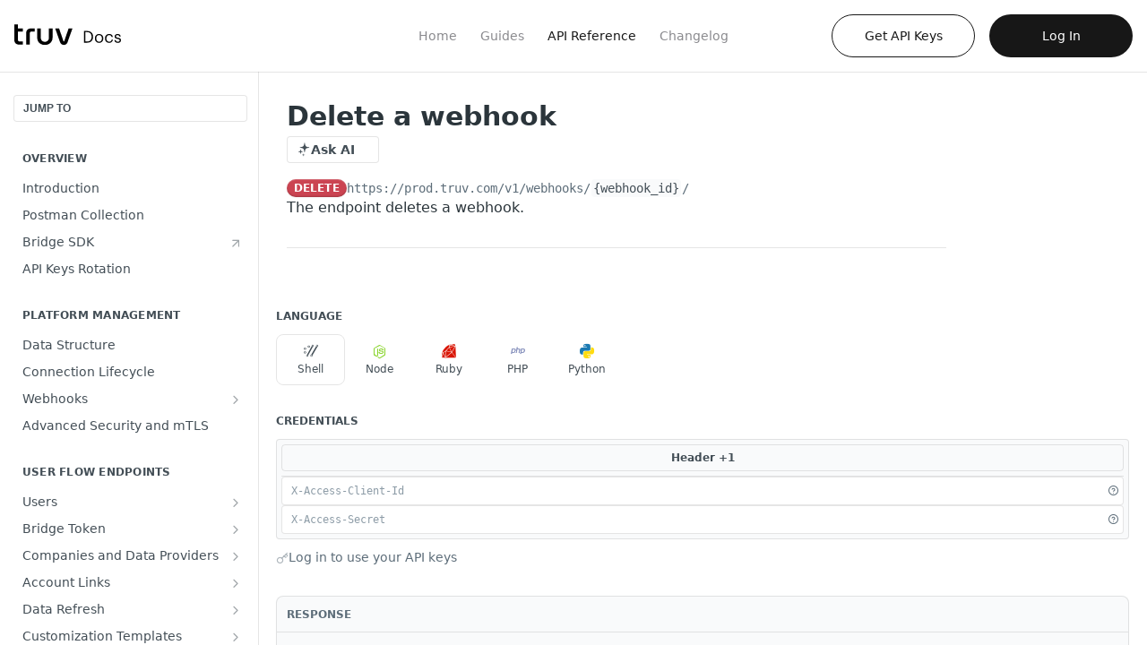

--- FILE ---
content_type: image/svg+xml
request_url: https://files.readme.io/6dcc4ae-Truv_Docs.svg
body_size: 1662
content:
<svg width="105" height="21" fill="none" xmlns="http://www.w3.org/2000/svg"><path fill-rule="evenodd" clip-rule="evenodd" d="M1.17 18.688c.8.8 1.898 1.2 3.293 1.2H8.37v-3.016H5.078c-.472 0-.851-.143-1.138-.43-.288-.308-.431-.698-.431-1.17V7.211H8.4V4.195H3.51V.257H0v3.938H0v3.016h.001v8.215c0 1.374.39 2.461 1.17 3.261zM11.604 8.656v11.23h3.539V8.811c0-.493.133-.882.4-1.17.287-.287.677-.43 1.17-.43h3.138V4.195h-3.785c-1.395 0-2.492.4-3.292 1.2-.78.78-1.17 1.867-1.17 3.262zm18.208 11.6c-1.518 0-2.84-.298-3.97-.893-1.127-.615-2-1.456-2.614-2.523-.616-1.066-.924-2.266-.924-3.6V4.195h3.539v9.016c0 .8.174 1.507.523 2.123.37.595.851 1.066 1.446 1.415a4.184 4.184 0 002 .492c.718 0 1.374-.164 1.97-.492a3.834 3.834 0 001.445-1.415c.37-.616.554-1.323.554-2.123V4.195h3.539v9.046c0 1.334-.318 2.534-.954 3.6-.615 1.067-1.487 1.908-2.615 2.523-1.108.595-2.42.893-3.939.893zm16.276-.677a3.82 3.82 0 002.216.677 3.82 3.82 0 002.215-.677 3.592 3.592 0 001.385-1.816l4.83-13.569H52.95L48.827 16.38a.499.499 0 01-.216.308.45.45 0 01-.276.092.45.45 0 01-.277-.093.74.74 0 01-.216-.307L43.75 4.195h-3.846l4.8 13.57a3.833 3.833 0 001.384 1.815zm26.828-2.955c-.544.214-1.184.32-1.92.32h-1.568V7.761h1.552c.79 0 1.462.112 2.016.336.566.214 1.024.523 1.376.928.363.395.624.87.784 1.424a6.02 6.02 0 01.256 1.808v.128c0 .704-.096 1.34-.288 1.904a3.722 3.722 0 01-.832 1.424 3.576 3.576 0 01-1.376.912zM71.06 6.641h-3.024v11.44h2.992c1.003 0 1.867-.144 2.592-.432.736-.298 1.344-.704 1.824-1.216a4.735 4.735 0 001.056-1.808 6.89 6.89 0 00.352-2.224v-.144c0-.8-.117-1.54-.352-2.224a4.778 4.778 0 00-1.072-1.776c-.48-.5-1.082-.896-1.808-1.184-.725-.288-1.579-.432-2.56-.432zm12.832 10.256c-.341.15-.72.224-1.136.224-.853 0-1.525-.282-2.016-.848-.48-.576-.72-1.344-.72-2.304v-.128c0-.48.064-.912.192-1.296.128-.394.31-.73.544-1.008.235-.277.523-.49.864-.64.342-.149.72-.224 1.136-.224.416 0 .79.075 1.12.224.342.15.63.363.864.64.246.278.432.614.56 1.008.128.395.192.832.192 1.312v.112c0 .47-.064.902-.192 1.296-.128.384-.31.715-.544.992-.234.278-.522.491-.864.64zm-2.8 1.008c.502.214 1.05.32 1.648.32.598 0 1.147-.1 1.648-.304a3.93 3.93 0 001.296-.88c.374-.373.662-.82.864-1.344.214-.533.32-1.114.32-1.744v-.128c0-.629-.106-1.205-.32-1.728a3.955 3.955 0 00-.848-1.344 3.704 3.704 0 00-1.312-.864 4.125 4.125 0 00-1.632-.32c-.597 0-1.146.107-1.648.32a3.631 3.631 0 00-1.296.88c-.362.374-.65.822-.864 1.344a4.742 4.742 0 00-.304 1.728v.128c0 .608.102 1.174.304 1.696.203.523.486.976.848 1.36.363.374.795.667 1.296.88zm11.508.32c-.587 0-1.131-.096-1.632-.288a4.074 4.074 0 01-1.296-.848 4.162 4.162 0 01-.864-1.344c-.203-.522-.304-1.109-.304-1.76v-.128c0-.64.106-1.22.32-1.744.213-.533.501-.986.864-1.36a3.947 3.947 0 011.296-.864 3.93 3.93 0 011.584-.32c.437 0 .858.054 1.264.16.416.107.784.278 1.104.512.33.224.608.523.832.896.224.374.368.827.432 1.36h-1.312c-.107-.66-.379-1.13-.816-1.408-.427-.277-.928-.416-1.504-.416-.384 0-.742.075-1.072.224-.32.15-.603.363-.848.64a2.976 2.976 0 00-.56.992 3.99 3.99 0 00-.208 1.328v.128c0 1.035.25 1.82.752 2.352.512.523 1.173.784 1.984.784.298 0 .581-.042.848-.128a2.2 2.2 0 00.736-.384c.224-.17.405-.384.544-.64.149-.256.24-.554.272-.896h1.232c-.043.448-.166.87-.368 1.264a3.182 3.182 0 01-.768.992c-.32.278-.694.496-1.12.656-.427.16-.891.24-1.392.24zm6.064-.704c.576.47 1.365.704 2.368.704 1.024 0 1.792-.229 2.304-.688.512-.469.768-1.088.768-1.856 0-.448-.075-.81-.224-1.088a1.651 1.651 0 00-.608-.688 2.852 2.852 0 00-.928-.416 13.768 13.768 0 00-1.184-.288 8.494 8.494 0 01-.96-.208 2.828 2.828 0 01-.592-.272.984.984 0 01-.32-.352 1.382 1.382 0 01-.08-.496c0-.362.144-.65.432-.864.288-.224.672-.336 1.152-.336.533 0 .933.107 1.2.32.277.203.464.534.56.992h1.28c-.053-.448-.171-.826-.352-1.136a2.336 2.336 0 00-.688-.752 2.435 2.435 0 00-.912-.4 4.404 4.404 0 00-1.072-.128c-.331 0-.667.054-1.008.16a2.91 2.91 0 00-.912.448 2.299 2.299 0 00-.656.736 1.94 1.94 0 00-.256 1.008c0 .363.048.678.144.944.107.267.272.496.496.688.224.192.523.358.896.496.373.128.832.24 1.376.336.651.118 1.136.272 1.456.464.331.192.496.507.496.944 0 .448-.144.784-.432 1.008-.288.214-.752.32-1.392.32-.672 0-1.157-.144-1.456-.432-.288-.288-.459-.682-.512-1.184h-1.296c.043.864.347 1.536.912 2.016z" fill="#000"/></svg>

--- FILE ---
content_type: application/javascript; charset=UTF-8
request_url: https://cdn.readme.io/public/hub/web/5496.17afb85a446e8476cbf9.js
body_size: 20016
content:
!function(){try{var e="undefined"!=typeof window?window:"undefined"!=typeof global?global:"undefined"!=typeof self?self:{},r=(new Error).stack;r&&(e._sentryDebugIds=e._sentryDebugIds||{},e._sentryDebugIds[r]="2c8bc066-b8fb-4bae-8f66-1125d804002f",e._sentryDebugIdIdentifier="sentry-dbid-2c8bc066-b8fb-4bae-8f66-1125d804002f")}catch(e){}}();var _global="undefined"!=typeof window?window:"undefined"!=typeof global?global:"undefined"!=typeof self?self:{};_global.SENTRY_RELEASE={id:"5.581.3"},(self.__LOADABLE_LOADED_CHUNKS__=self.__LOADABLE_LOADED_CHUNKS__||[]).push([[5496],{2614:(e,r,a)=>{a.d(r,{A:()=>t});var o=a(49555),i=(a(28200),a(14041)),l=a(36511),s=a(62121);function t(){var e=(arguments.length>0&&void 0!==arguments[0]?arguments[0]:{}).kind,r=void 0===e?"original":e,a=(0,i.useContext)(l.se),t=a.version,n=a.version_clean,c=(0,s.f8)((function(e){return[e.isSuperHub,e.currentBranch.name]})),u=(0,o.A)(c,2),d=u[0],p=u[1];return(0,i.useMemo)((function(){return d?encodeURIComponent(p):"original"===r?t:n}),[p,d,r,t,n])}},30746:(e,r,a)=>{a.d(r,{A:()=>m});a(83902),a(16349),a(23922),a(96837),a(57627);var o=a(67136),i=a(49555),l=a(58160),s=a(31085),t=a(14041),n=a(55809),c=a(11490),u=["children","circular","className","hexColor","size","imgAlt","imgSrc","onImgError"];function d(e,r){var a=Object.keys(e);if(Object.getOwnPropertySymbols){var o=Object.getOwnPropertySymbols(e);r&&(o=o.filter((function(r){return Object.getOwnPropertyDescriptor(e,r).enumerable}))),a.push.apply(a,o)}return a}function p(e){for(var r=1;r<arguments.length;r++){var a=null!=arguments[r]?arguments[r]:{};r%2?d(Object(a),!0).forEach((function(r){(0,o.A)(e,r,a[r])})):Object.getOwnPropertyDescriptors?Object.defineProperties(e,Object.getOwnPropertyDescriptors(a)):d(Object(a)).forEach((function(r){Object.defineProperty(e,r,Object.getOwnPropertyDescriptor(a,r))}))}return e}var h=t.forwardRef((function(e,r){var a=e.children,o=e.circular,d=e.className,h=e.hexColor,m=void 0===h?"#f0f0f0":h,g=e.size,b=void 0===g?"md":g,f=e.imgAlt,w=e.imgSrc,k=e.onImgError,y=(0,l.A)(e,u),v=(0,t.useState)(Boolean(w)),x=(0,i.A)(v,2),q=x[0],j=x[1],z=("string"!=typeof(null==a?void 0:a.valueOf())?null==a?void 0:a.props.children:a)||"",E=!q&&z in c.Gv;E||(z=z.substring(0,2));var P=(0,n.Ay)("Avatar","Avatar_".concat(b),d,o&&"Avatar_circular",E&&"Avatar_emoji");return(0,s.jsx)("div",p(p({ref:r},y),{},{className:P,style:{background:m},children:q?(0,s.jsx)("img",{alt:f||"",className:"Avatar-Img",onError:function(e){k&&k(e),j(!1)},src:w}):(0,s.jsx)("span",{className:"Avatar-Text",children:z})}))}));h.displayName="Avatar";const m=h},752:(e,r,a)=>{a.d(r,{A:()=>I});var o=a(49555),i=a(67136),l=a(36129),s=a(74652),t=a(66158),n=(a(97132),a(14292),a(81198),a(23922),a(28200),a(74397),a(3260),a(50667),a(83902),a(16349),a(96837),a(57627),a(31085)),c=a(11236),u=a(6146),d=a.n(u),p=a(14041),h=a(16563),m=a(31683),g=a(55809),b=a(14008),f=a(10790),w=a(87352),k=a(11490),y=a(18456),v=["42-group","500px","accessible-icon","accusoft","adn","adversal","affiliatetheme","airbnb","algolia","alipay","amazon","amazon-pay","amilia","android","angellist","angrycreative","angular","app-store","app-store-ios","apper","apple","apple-pay","artstation","asymmetrik","atlassian","audible","autoprefixer","avianex","aviato","aws","bandcamp","battle-net","behance","behance-square","bilibili","bimobject","bitbucket","bitcoin","bity","black-tie","blackberry","blogger","blogger-b","bluesky","bluetooth","bluetooth-b","bootstrap","bots","brave","brave-reverse","btc","buffer","buromobelexperte","buy-n-large","buysellads","canadian-maple-leaf","cc-amazon-pay","cc-amex","cc-apple-pay","cc-diners-club","cc-discover","cc-jcb","cc-mastercard","cc-paypal","cc-stripe","cc-visa","centercode","centos","chrome","chromecast","cloudflare","cloudscale","cloudsmith","cloudversify","cmplid","codepen","codiepie","confluence","connectdevelop","contao","cotton-bureau","cpanel","creative-commons","creative-commons-by","creative-commons-nc","creative-commons-nc-eu","creative-commons-nc-jp","creative-commons-nd","creative-commons-pd","creative-commons-pd-alt","creative-commons-remix","creative-commons-sa","creative-commons-sampling","creative-commons-sampling-plus","creative-commons-share","creative-commons-zero","critical-role","css","css3","css3-alt","cuttlefish","d-and-d","d-and-d-beyond","dailymotion","dart-lang","dashcube","debian","deezer","delicious","deploydog","deskpro","dev","deviantart","dhl","diaspora","digg","digital-ocean","discord","discourse","dochub","docker","draft2digital","dribbble","dribbble-square","dropbox","drupal","dyalog","earlybirds","ebay","edge","edge-legacy","elementor","ello","ember","empire","envira","erlang","ethereum","etsy","evernote","expeditedssl","facebook","facebook-f","facebook-messenger","facebook-square","fantasy-flight-games","fedex","fedora","figma","files-pinwheel","firefox","firefox-browser","first-order","first-order-alt","firstdraft","flickr","flipboard","flutter","fly","font-awesome-alt","fonticons","fonticons-fi","fort-awesome","fort-awesome-alt","forumbee","foursquare","free-code-camp","freebsd","fulcrum","galactic-republic","galactic-senate","get-pocket","gg","gg-circle","git","git-alt","git-square","github","github-alt","github-square","gitkraken","gitlab","gitlab-square","gitter","glide","glide-g","gofore","golang","goodreads","goodreads-g","google","google-drive","google-pay","google-play","google-plus","google-plus-g","google-plus-square","google-scholar","google-wallet","gratipay","grav","gripfire","grunt","guilded","gulp","hacker-news","hacker-news-square","hackerrank","hashnode","hips","hire-a-helper","hive","hooli","hornbill","hotjar","houzz","html5","hubspot","ideal","imdb","instagram","instagram-square","instalod","intercom","internet-explorer","invision","ioxhost","itch-io","itunes","itunes-note","java","jedi-order","jenkins","jira","joget","joomla","js","js-square","jsfiddle","jxl","kaggle","keybase","keycdn","kickstarter","kickstarter-k","korvue","laravel","lastfm","lastfm-square","leanpub","less","letterboxd","line","linkedin","linkedin-in","linode","linux","lyft","magento","mailchimp","mandalorian","markdown","mastodon","maxcdn","mdb","medapps","medium","medrt","meetup","megaport","mendeley","meta","microblog","microsoft","mintbit","mix","mixcloud","mixer","mizuni","modx","monero","napster","neos","nfc-directional","nfc-symbol","nimblr","node","node-js","npm","ns8","nutritionix","octopus-deploy","odnoklassniki","odnoklassniki-square","odysee","old-republic","opencart","openid","opensuse","opera","optin-monster","orcid","osi","padlet","page4","pagelines","palfed","patreon","paypal","perbyte","periscope","phabricator","phoenix-framework","phoenix-squadron","php","pied-piper","pied-piper-alt","pied-piper-hat","pied-piper-pp","pied-piper-square","pinterest","pinterest-p","pinterest-square","pix","pixiv","playstation","product-hunt","pushed","python","qq","quinscape","quora","r-project","raspberry-pi","ravelry","react","reacteurope","readme","rebel","red-river","reddit","reddit-alien","reddit-square","redhat","rendact","renren","replyd","researchgate","resolving","rev","rocketchat","rockrms","rust","safari","salesforce","sass","schlix","screenpal","scribd","searchengin","sellcast","sellsy","servicestack","shirtsinbulk","shoelace","shopify","shopware","signal-messenger","simplybuilt","sistrix","sith","sitrox","sketch","skyatlas","skype","slack","slideshare","snapchat","snapchat-square","soundcloud","sourcetree","space-awesome","speakap","speaker-deck","spotify","square-bluesky","square-font-awesome","square-letterboxd","square-threads","square-upwork","square-web-awesome","square-web-awesome-stroke","square-x-twitter","squarespace","stack-exchange","stack-overflow","stackpath","staylinked","steam","steam-square","steam-symbol","sticker-mule","strava","stripe","stripe-s","stubber","studiovinari","stumbleupon","stumbleupon-circle","superpowers","supple","suse","swift","symfony","teamspeak","telegram","tencent-weibo","the-red-yeti","themeco","themeisle","think-peaks","threads","tiktok","trade-federation","trello","tumblr","tumblr-square","twitch","twitter","twitter-square","typo3","uber","ubuntu","uikit","umbraco","uncharted","uniregistry","unity","unsplash","untappd","ups","upwork","usb","usps","ussunnah","vaadin","viacoin","viadeo","viadeo-square","viber","vimeo","vimeo-v","vine","vk","vnv","vuejs","watchman-monitoring","waze","web-awesome","webflow","weebly","weibo","weixin","whatsapp","whatsapp-square","whmcs","wikipedia-w","windows","wirsindhandwerk","wix","wizards-of-the-coast","wodu","wolf-pack-battalion","wordpress","wordpress-simple","wpbeginner","wpexplorer","wpforms","wpressr","x-twitter","xbox","xing","xing-square","y-combinator","yahoo","yammer","yandex","yandex-international","yarn","yelp","yoast","youtube","youtube-square","zhihu"];const x={EmojiPicker:"EmojiPicker1DwVtunxi1Sd","EmojiPicker-Tabs":"EmojiPicker-Tabs2dmprq2GV8U9","EmojiPicker-Tab":"EmojiPicker-Tabc9ZSpbaWa9N_","EmojiPicker-Search-wrapper":"EmojiPicker-Search-wrapper3NPkqw8pbByB","EmojiPicker-Blur":"EmojiPicker-Blur1vdYSTTO7Fe9","EmojiPicker-Blur-Button":"EmojiPicker-Blur-Button2najEzaUnP5X","EmojiPicker-Blur-emoji":"EmojiPicker-Blur-emoji3XINu3pLi5Lp","EmojiPicker-Blur_active":"EmojiPicker-Blur_activeq-sROB9qV9Um","EmojiPicker-Button":"EmojiPicker-Buttonuiigp-ozCmy-","EmojiPicker-Button_icon":"EmojiPicker-Button_icon3_kmXKK7m_TW","EmojiPicker-Button_none":"EmojiPicker-Button_none3gfw6Xon3hDS","EmojiPicker-Button_active":"EmojiPicker-Button_active1RyEdLO5u4Jv","EmojiPicker-Icon":"EmojiPicker-Icon34IGn_zqkH9h","EmojiPicker-Results":"EmojiPicker-Results8khrgELupDw0","EmojiPicker-StyleSelector":"EmojiPicker-StyleSelector2EV-2ZfCJobk","EmojiPicker-Empty":"EmojiPicker-Empty333LrvQ5VZH8"};function q(e,r){var a=Object.keys(e);if(Object.getOwnPropertySymbols){var o=Object.getOwnPropertySymbols(e);r&&(o=o.filter((function(r){return Object.getOwnPropertyDescriptor(e,r).enumerable}))),a.push.apply(a,o)}return a}function j(e){for(var r=1;r<arguments.length;r++){var a=null!=arguments[r]?arguments[r]:{};r%2?q(Object(a),!0).forEach((function(r){(0,i.A)(e,r,a[r])})):Object.getOwnPropertyDescriptors?Object.defineProperties(e,Object.getOwnPropertyDescriptors(a)):q(Object(a)).forEach((function(r){Object.defineProperty(e,r,Object.getOwnPropertyDescriptor(a,r))}))}return e}var z={brands:"fab",duotone:"fad",regular:"far"},E={name:"None",aliases:"none"},P=c.Owlmoji.owlmoji.map((function(e){var r=(0,t.A)(e.names);return{name:r[0],aliases:r.slice(1).join(", ").replace(/_/g," ")}})),O=[E].concat((0,s.A)(P)),A=[E].concat((0,s.A)(P.filter((function(e){var r=e.name;return"gemoji"===c.Owlmoji.kind(r)})))),_="None",S=[_].concat((0,s.A)(["0","1","2","3","4","5","6","7","8","9","fill-drip","arrows-to-circle","circle-chevron-right","wagon-covered","line-height","bagel","transporter-7","at","rectangles-mixed","phone-arrow-up-right","trash-can","circle-l","head-side-goggles","text-height","user-xmark","face-hand-yawn","gauge-simple-min","stethoscope","coffin","message","salad","info","robot-astromech","ring-diamond","fondue-pot","theta","face-hand-peeking","square-user","down-left-and-up-right-to-center","explosion","file-lines","wave-square","ring","building-un","dice-three","tire-pressure-warning","wifi-fair","calendar-days","mp3-player","anchor-circle-check","tally-4","rectangle-history","building-circle-arrow-right","volleyball","sun-haze","text-size","ufo","fork","arrows-up-to-line","mobile-signal","barcode-scan","sort-down","folder-arrow-down","circle-minus","face-icicles","shovel","door-open","films","right-from-bracket","face-glasses","nfc","atom","soap","icons","microphone-lines-slash","closed-captioning-slash","calculator-simple","bridge-circle-check","sliders-up","location-minus","pump-medical","fingerprint","ski-boot","standard-definition","h1","hand-point-right","magnifying-glass-location","message-bot","forward-step","face-smile-beam","light-ceiling","message-exclamation","bowl-scoop","square-x","building-memo","utility-pole-double","flag-checkered","chevrons-up","football","user-vneck","school-circle-exclamation","crop","angles-down","users-rectangle","people-roof","square-arrow-right","location-plus","lightbulb-exclamation-on","people-line","beer-mug-empty","crate-empty","diagram-predecessor","transporter","calendar-circle-user","arrow-up-long","person-carry-box","fire-flame-simple","person","laptop","file-csv","menorah","union","chevrons-left","circle-heart","truck-plane","record-vinyl","bring-forward","square-p","face-grin-stars","sigma","camera-movie","bong","clarinet","truck-flatbed","spaghetti-monster-flying","arrow-down-up-across-line","arrows-rotate-reverse","leaf-heart","house-building","cheese-swiss","spoon","jar-wheat","envelopes-bulk","file-circle-exclamation","bow-arrow","cart-xmark","hexagon-xmark","circle-h","merge","pager","cart-minus","address-book","pan-frying","grid","football-helmet","hand-love","trees","strikethrough","page","k","diagram-previous","gauge-min","folder-grid","eggplant","excavator","ram","landmark-flag","lips","pencil","backward","caret-right","comments","paste","desktop-arrow-down","code-pull-request","pumpkin","clipboard-list","pen-field","blueberries","truck-ramp-box","note","arrow-down-to-square","user-check","cloud-xmark","vial-virus","book-blank","golf-flag-hole","message-arrow-down","face-unamused","sheet-plastic","circle-9","blog","user-ninja","pencil-slash","bowling-pins","person-arrow-up-from-line","down-right","scroll-torah","webhook","blinds-open","fence","up","broom-ball","drumstick","square-v","face-awesome","dial-off","toggle-off","face-smile-horns","box-archive","grapes","person-drowning","dial-max","circle-m","calendar-image","circle-caret-down","arrow-down-9-1","face-grin-tongue-squint","shish-kebab","spray-can","alarm-snooze","scarecrow","truck-monster","gift-card","w","code-pull-request-draft","square-b","elephant","earth-africa","rainbow","circle-notch","tablet-screen-button","paw","message-question","cloud","trowel-bricks","square-3","face-flushed","hospital-user","microwave","chf-sign","tent-arrow-left-right","cart-circle-arrow-up","trash-clock","reflect-both","gavel","sprinkler-ceiling","browsers","trillium","table-cells-unlock","music-slash","truck-ramp","binoculars","microphone-slash","box-tissue","circle-c","star-christmas","chart-bullet","motorcycle","tree-christmas","tire-flat","sunglasses","badge","message-pen","bell-concierge","pen-ruler","file-mp3","arrow-progress","chess-rook-piece","square-root","album-collection-circle-plus","people-arrows","sign-post","face-angry-horns","mars-and-venus-burst","tombstone","square-caret-right","scissors","list-music","sun-plant-wilt","toilets-portable","hockey-puck","mustache","hyphen","table","user-chef","message-image","users-medical","sensor-triangle-exclamation","magnifying-glass-arrow-right","tachograph-digital","face-mask","pickleball","star-sharp-half","users-slash","clover","meat","reply","star-and-crescent","empty-set","house-fire","square-minus","helicopter","bird","compass","square-caret-down","heart-half-stroke","file-circle-question","truck-utensils","laptop-code","joystick","grill-fire","rectangle-vertical-history","swatchbook","prescription-bottle","bars","keyboard-left","people-group","hourglass-end","heart-crack","face-beam-hand-over-mouth","droplet-percent","square-up-right","face-kiss-beam","corn","roller-coaster","photo-film-music","radar","sickle","film","coconut","ruler-horizontal","shield-cross","cassette-tape","square-terminal","people-robbery","lightbulb","caret-left","comment-middle","trash-can-list","block","circle-exclamation","school-circle-xmark","arrow-right-from-bracket","face-frown-slight","circle-chevron-down","sidebar-flip","unlock-keyhole","temperature-list","cloud-showers-heavy","headphones-simple","sitemap","pipe-section","space-station-moon-construction","circle-dollar-to-slot","memory","face-sleeping","road-spikes","fire-burner","squirrel","arrow-up-to-line","flag","face-cowboy-hat","hanukiah","chart-scatter-3d","display-chart-up","square-code","feather","volume-low","xmark-to-slot","box-taped","comment-slash","swords","cloud-sun-rain","album","circle-n","compress","wheat-awn","ankh","hands-holding-child","asterisk","key-skeleton-left-right","comment-lines","luchador-mask","square-check","shredder","book-open-cover","sandwich","peseta-sign","square-parking-slash","train-tunnel","heading","ghost","face-anguished","hockey-sticks","abacus","film-simple","list","tree-palm","square-phone-flip","user-beard-bolt","cart-plus","gamepad","border-center-v","circle-dot","clipboard-medical","face-dizzy","egg","up-to-line","house-medical-circle-xmark","watch-fitness","clock-nine-thirty","campground","folder-plus","jug","futbol","snow-blowing","paintbrush","lock","arrow-down-from-line","gas-pump","signal-bars-slash","monkey","rectangle-pro","house-night","hot-tub-person","globe-pointer","blanket","map-location","house-flood-water","comments-question-check","tree","arrows-cross","backpack","square-small","folder-arrow-up","bridge-lock","crosshairs-simple","sack-dollar","pen-to-square","square-sliders","car-side","message-middle-top","lightbulb-on","knife","share-nodes","display-chart-up-circle-dollar","wave-sine","heart-circle-minus","circle-w","circle-calendar","hourglass-half","microscope","sunset","sink","calendar-exclamation","truck-container-empty","hand-heart","bag-shopping","arrow-down-z-a","mitten","reply-clock","person-rays","right","circle-f","users","face-pleading","eye-slash","flask-vial","police-box","cucumber","head-side-brain","hand","person-biking-mountain","utensils-slash","print-magnifying-glass","turn-right","folder-bookmark","arrow-turn-left-down","om","pi","flask-round-potion","face-shush","worm","house-circle-xmark","plug","calendar-circle-exclamation","square-i","chevron-up","face-saluting","gauge-simple-low","face-persevering","circle-camera","hand-spock","spider-web","circle-microphone","book-arrow-up","popsicle","command","blinds","stopwatch","saxophone","square-2","field-hockey-stick-ball","arrow-up-square-triangle","face-scream","square-m","camera-web","comment-arrow-down","lightbulb-cfl","window-frame-open","face-kiss","bridge-circle-xmark","period","face-grin-tongue","up-to-dotted-line","thought-bubble","skeleton-ribs","raygun","flute","acorn","video-arrow-up-right","grate-droplet","seal-exclamation","chess-bishop","message-sms","coffee-beans","hat-witch","face-grin-wink","clock-three-thirty","ear-deaf","alarm-clock","eclipse","face-relieved","road-circle-check","dice-five","octagon-minus","square-rss","face-zany","tricycle","land-mine-on","square-arrow-up-left","i-cursor","chart-mixed-up-circle-dollar","salt-shaker","stamp","file-plus","draw-square","toilet-paper-under-slash","stairs","drone-front","glass-empty","dial-high","user-helmet-safety","i","hryvnia-sign","arrow-down-left-and-arrow-up-right-to-center","pills","face-grin-wide","tooth","basketball-hoop","objects-align-bottom","v","sparkles","squid","leafy-green","circle-arrow-up-right","calendars","bangladeshi-taka-sign","bicycle","hammer-war","circle-d","spider-black-widow","staff-snake","pear","head-side-cough-slash","file-mov","triangle","apartment","truck-medical","pepper","piano","gun-squirt","wheat-awn-circle-exclamation","snowman","user-alien","shield-check","mortar-pestle","road-barrier","chart-candlestick","briefcase-blank","school","igloo","bracket-round","joint","horse-saddle","mug-marshmallows","filters","bell-on","angle-right","dial-med","horse","q","monitor-waveform","link-simple","whistle","g","wine-glass-crack","slot-machine","notes-medical","car-wash","escalator","comment-image","temperature-half","dong-sign","donut","capsules","poo-storm","tally-1","file-vector","face-frown-open","square-dashed","bag-shopping-plus","square-j","hand-point-up","money-bill","arrow-up-big-small","barcode-read","baguette","bowl-soft-serve","face-holding-back-tears","square-up","train-subway-tunnel","square-exclamation","semicolon","bookmark","fan-table","align-justify","battery-low","credit-card-front","brain-arrow-curved-right","umbrella-beach","helmet-un","location-smile","arrow-left-to-line","bullseye","sushi","message-captions","trash-list","bacon","option","raccoon","hand-point-down","arrow-up-from-bracket","head-side-gear","trash-plus","file-cad","objects-align-top","folder","face-anxious-sweat","credit-card-blank","file-waveform","microchip-ai","mug","plane-up-slash","radiation","pen-circle","bag-seedling","chart-simple","crutches","circle-parking","mars-stroke","leaf-oak","square-bolt","vial","gauge","wand-magic-sparkles","lambda","e","pizza","bowl-chopsticks-noodles","h3","pen-clip","bridge-circle-exclamation","badge-percent","rotate-reverse","user","sensor","comma","school-circle-check","toilet-paper-under","light-emergency","arrow-down-to-arc","dumpster","van-shuttle","building-user","light-switch","square-caret-left","highlighter","wave-pulse","key","arrow-left-to-bracket","hat-santa","tamale","box-check","bullhorn","steak","location-crosshairs-slash","person-dolly","globe","synagogue","file-chart-column","person-half-dress","folder-image","calendar-pen","road-bridge","face-smile-tear","message-plus","location-arrow","c","tablet-button","person-dress-fairy","rectangle-history-circle-user","building-lock","chart-line-up","mailbox","sign-posts","truck-bolt","pizza-slice","money-bill-wave","chart-area","house-flag","circle-three-quarters-stroke","person-circle-minus","scalpel","ban","bell-exclamation","circle-bookmark","egg-fried","face-weary","uniform-martial-arts","camera-rotate","sun-dust","comment-text","spray-can-sparkles","signal-bars","diamond-exclamation","star","dial-min","repeat","cross","page-caret-down","box","venus-mars","clock-seven-thirty","arrow-pointer","clock-four-thirty","signal-bars-good","cactus","lightbulb-gear","maximize","charging-station","shapes","plane-tail","gauge-simple-max","circle-u","shield-slash","square-phone-hangup","arrow-up-left","transporter-1","peanuts","shuffle","person-running","mobile-retro","grip-lines-vertical","bin-bottles-recycle","arrow-up-from-square","file-dashed-line","bracket-curly-right","spider","clock-three","hands-bound","scalpel-line-dashed","file-invoice-dollar","pipe-smoking","face-astonished","window","plane-circle-exclamation","ear","file-lock","diagram-venn","arrow-down-from-bracket","x-ray","goal-net","coffin-cross","octopus","spell-check","location-xmark","circle-quarter-stroke","lasso","slash","person-to-portal","calendar-star","computer-mouse","arrow-right-to-bracket","pegasus","files-medical","cannon","nfc-lock","person-ski-lift","square-6","shop-slash","wind-turbine","sliders-simple","grid-round","badge-sheriff","server","virus-covid-slash","intersection","shop-lock","family","hourglass-start","user-hair-buns","blender-phone","hourglass-clock","person-seat-reclined","paper-plane-top","message-arrow-up","lightbulb-exclamation","layer-minus","chart-pie-simple-circle-currency","circle-e","building-wheat","gauge-max","person-breastfeeding","apostrophe","file-png","fire-hydrant","right-to-bracket","video-plus","square-right","comment-smile","venus","passport","thumbtack-slash","inbox-in","heart-pulse","circle-8","clouds-moon","clock-ten-thirty","people-carry-box","folder-user","trash-can-xmark","temperature-high","microchip","left-long-to-line","crown","weight-hanging","xmarks-lines","file-prescription","table-cells-lock","calendar-range","flower-daffodil","hand-back-point-up","weight-scale","arrow-up-to-arc","star-exclamation","books","user-group","arrow-up-a-z","layer-plus","play-pause","block-question","snooze","scanner-image","tv-retro","square-t","farm","chess-knight","bars-sort","pallet-boxes","face-laugh-squint","code-simple","bolt-slash","panel-fire","binary-circle-check","comment-minus","burrito","violin","objects-column","square-chevron-down","comment-plus","triangle-instrument","wheelchair","user-pilot-tie","piano-keyboard","bed-empty","circle-arrow-up","toggle-on","rectangle-vertical","person-walking","l","signal-stream","down-to-bracket","circle-z","stars","fire","bed-pulse","house-day","shuttle-space","shirt-long-sleeve","chart-pie-simple","face-laugh","folder-open","album-collection-circle-user","candy","bowl-hot","flatbread","heart-circle-plus","code-fork","city","signal-bars-weak","microphone-lines","clock-twelve","pepper-hot","citrus-slice","sheep","unlock","colon-sign","headset","badger-honey","h4","store-slash","road-circle-xmark","signal-slash","user-minus","mars-stroke-up","champagne-glasses","taco","hexagon-plus","clipboard","house-circle-exclamation","file-arrow-up","wifi","messages","bath","umbrella-simple","rectangle-history-circle-plus","underline","prescription-bottle-pill","user-pen","binary-slash","square-o","caduceus","signature","stroopwafel","bold","anchor-lock","building-ngo","transporter-3","engine-warning","circle-down-right","square-k","manat-sign","money-check-pen","not-equal","border-top-left","map-location-dot","tilde","jedi","square-poll-vertical","arrow-down-square-triangle","mug-hot","dog-leashed","car-battery","face-downcast-sweat","mailbox-flag-up","memo-circle-info","gift","dice-two","volume","transporter-5","gauge-circle-bolt","coin-front","file-slash","message-arrow-up-right","treasure-chest","chess-queen","paintbrush-fine","glasses","hood-cloak","square-quote","up-left","bring-front","chess-board","burger-cheese","building-circle-check","repeat-1","arrow-down-to-line","grid-5","swap-arrows","right-long-to-line","person-chalkboard","mars-stroke-right","hand-back-fist","grid-round-5","tally","square-caret-up","cloud-showers-water","chart-bar","hands-bubbles","less-than-equal","train","up-from-dotted-line","eye-low-vision","traffic-light-go","face-exhaling","sensor-fire","user-unlock","hexagon-divide","00","crow","cassette-betamax","sailboat","window-restore","nfc-magnifying-glass","file-binary","circle-v","square-plus","bowl-scoops","mistletoe","custard","lacrosse-stick","hockey-mask","sunrise","subtitles","panel-ews","torii-gate","cloud-exclamation","message-lines","frog","bucket","floppy-disk-pen","image","window-frame","microphone","cow","file-zip","square-ring","down-from-line","caret-up","shield-xmark","screwdriver","circle-sort-down","folder-closed","house-tsunami","square-nfi","forklift","arrow-up-from-ground-water","bracket-square-right","martini-glass","rotate-left","table-columns","square-a","tick","lemon","head-side-mask","handshake","gem","dolly","smoking","minimize","refrigerator","monument","octagon-xmark","align-slash","snowplow","angles-right","truck-ramp-couch","cannabis","circle-play","arrow-up-right-and-arrow-down-left-from-center","location-arrow-up","tablets","360-degrees","ethernet","euro-sign","chair","circle-check","square-dashed-circle-plus","hand-holding-circle-dollar","money-simple-from-bracket","bat","circle-stop","head-side-headphones","phone-rotary","arrow-up-to-bracket","compass-drafting","plate-wheat","calendar-circle-minus","chopsticks","car-wrench","icicles","person-shelter","neuter","id-badge","kazoo","marker","bin-bottles","face-laugh-beam","square-arrow-down-left","battery-bolt","tree-large","helicopter-symbol","aperture","universal-access","gear-complex","file-magnifying-glass","up-right","circle-chevron-up","user-police","lari-sign","volcano","teddy-bear","stocking","person-walking-dashed-line-arrow-right","image-slash","mask-snorkel","smoke","sterling-sign","battery-exclamation","viruses","square-person-confined","user-tie","up-to-bracket","arrow-down-long","tent-arrow-down-to-line","certificate","crystal-ball","reply-all","suitcase","person-skating","star-shooting","binary-lock","filter-circle-dollar","camera-retro","circle-arrow-down","comment-pen","file-import","banjo","square-arrow-up-right","light-emergency-on","kerning","box-open","square-f","scroll","spa","arrow-left-from-line","strawberry","location-pin-lock","pause","clock-eight-thirty","plane-engines","hill-avalanche","temperature-empty","bomb","gauge-low","registered","trash-can-plus","address-card","scale-unbalanced-flip","globe-snow","subscript","diamond-turn-right","integral","burst","house-laptop","face-tired","money-bills","blinds-raised","smog","ufo-beam","hydra","circle-caret-up","user-vneck-hair-long","square-a-lock","crutch","gas-pump-slash","font-awesome","cloud-arrow-up","palette","transporter-4","chart-mixed-up-circle-currency","objects-align-right","arrows-turn-right","vest","pig","inbox-full","circle-envelope","triangle-person-digging","ferry","bullseye-arrow","arrows-down-to-people","seedling","clock-seven","left-right","boxes-packing","circle-arrow-left","flashlight","file-jpg","group-arrows-rotate","bowl-food","square-9","candy-cane","arrow-down-wide-short","square-dollar","phone-arrow-right","hand-holding-seedling","message-check","cloud-bolt","chart-line-up-down","text-slash","watch","circle-down-left","text","projector","face-smile-wink","tombstone-blank","chess-king-piece","circle-6","waves-sine","left","file-word","file-powerpoint","square-down","objects-align-center-vertical","arrows-left-right","house-lock","cloud-arrow-down","wreath","children","meter-droplet","chalkboard","user-large-slash","signal-strong","lollipop","list-tree","envelope-open","draw-circle","cat-space","handshake-simple-slash","rabbit-running","memo-pad","mattress-pillow","alarm-plus","alicorn","comment-question","gingerbread-man","guarani-sign","burger-fries","mug-tea","border-top","arrows-rotate","circle-book-open","arrows-to-dotted-line","fire-extinguisher","magnifying-glass-arrows-rotate","garage-open","shelves-empty","cruzeiro-sign","watch-apple","watch-calculator","list-dropdown","cabinet-filing","burger-soda","square-arrow-up","greater-than-equal","pallet-box","face-confounded","shield-halved","truck-plow","book-atlas","virus","grid-round-2","comment-middle-top","wave","envelope-circle-check","layer-group","restroom-simple","arrows-to-dot","border-outer","hashtag-lock","clock-two-thirty","archway","heart-circle-check","house-chimney-crack","file-zipper","ticket-perforated","heart-half","comment-check","square","memo","martini-glass-empty","couch","cedi-sign","italic","glass-citrus","calendar-lines-pen","table-cells-column-lock","church","person-snowmobiling","face-hushed","comments-dollar","tickets-simple","pickaxe","link-simple-slash","democrat","face-confused","pinball","z","person-skiing","deer","input-pipe","road-lock","a","bookmark-slash","temperature-arrow-down","mace","feather-pointed","sausage","trash-can-clock","p","broom-wide","snowflake","stomach","newspaper","rectangle-ad","guitar-electric","arrow-turn-down-right","moon-cloud","bread-slice-butter","circle-arrow-right","user-group-crown","circle-i","toilet-paper-check","filter-circle-xmark","locust","sort","list-ol","chart-waterfall","sparkle","face-party","kidneys","wifi-exclamation","chart-network","person-dress-burst","dice-d4","money-check-dollar","vector-square","bread-slice","language","wheat-awn-slash","face-kiss-wink-heart","dagger","podium","diamonds-4","memo-circle-check","route-highway","down-to-line","filter","square-g","circle-phone","clipboard-prescription","user-nurse-hair","question","file-signature","toggle-large-on","up-down-left-right","dryer-heat","house-chimney-user","hand-holding-heart","arrow-up-small-big","train-track","puzzle-piece","money-check","star-half-stroke","file-exclamation","code","whiskey-glass","moon-stars","building-circle-exclamation","clothes-hanger","mobile-notch","magnifying-glass-chart","arrow-up-right-from-square","cubes-stacked","images-user","won-sign","image-polaroid-user","virus-covid","square-ellipsis","pie","chess-knight-piece","austral-sign","cloud-plus","f","leaf","bed-bunk","road","taxi","person-circle-plus","chart-pie","bolt-lightning","clock-eight","sack-xmark","file-xls","file-excel","file-contract","fish-fins","circle-q","building-flag","face-grin-beam","object-ungroup","face-disguise","circle-arrow-down-right","alien-8bit","hand-point-ribbon","poop","object-exclude","telescope","location-pin","square-list","kaaba","toilet-paper","helmet-safety","comment-code","sim-cards","starship","eject","circle-right","plane-circle-check","seal","user-cowboy","hexagon-vertical-nft","face-rolling-eyes","bread-loaf","rings-wedding","object-group","french-fries","chart-line","calendar-arrow-down","send-back","mask-ventilator","tickets","signature-lock","arrow-right","signs-post","octagon-plus","cash-register","person-circle-question","melon-slice","space-station-moon","message-smile","cup-straw","left-from-line","h","basket-shopping-simple","hands-holding-heart","clock-nine","hammer-brush","tarp","face-sleepy","hand-horns","screwdriver-wrench","arrows-to-eye","circle-three-quarters","trophy-star","plug-circle-bolt","face-thermometer","grid-round-4","sign-posts-wrench","shirt-running","book-circle-arrow-up","face-nauseated","heart","file-chart-pie","mars-and-venus","house-user","circle-arrow-down-left","dumpster-fire","hexagon-minus","left-to-line","house-crack","paw-simple","arrow-left-long-to-line","brackets-round","martini-glass-citrus","user-shakespeare","arrow-right-to-arc","face-surprise","bottle-water","circle-pause","gauge-circle-plus","folders","angel","value-absolute","rabbit","toilet-paper-slash","circle-euro","apple-whole","kitchen-set","diamond-half","lock-keyhole","r","temperature-quarter","square-info","wifi-slash","toilet-paper-xmark","hands-holding-dollar","cube","arrow-down-triangle-square","bitcoin-sign","shutters","shield-dog","solar-panel","lock-open","table-tree","house-chimney-heart","tally-3","elevator","money-bill-transfer","money-bill-trend-up","house-flood-water-circle-arrow-right","square-poll-horizontal","circle","left-to-bracket","cart-circle-exclamation","sword","backward-fast","recycle","user-astronaut","interrobang","plane-slash","circle-dashed","trademark","basketball","fork-knife","satellite-dish","badge-check","circle-up","slider","mobile-screen-button","clock-one-thirty","inbox-out","cloud-slash","volume-high","users-rays","wallet","octagon-check","flatbread-stuffed","clipboard-check","cart-circle-plus","truck-clock","pool-8-ball","file-audio","turn-down-left","lock-hashtag","chart-radar","staff","burger","utility-pole","transporter-6","arrow-turn-left","wrench","bugs","vector-polygon","diagram-nested","rupee-sign","file-image","circle-question","tickets-perforated","image-user","buoy","plane-departure","handshake-slash","book-bookmark","border-center-h","can-food","typewriter","arrow-right-from-arc","circle-k","face-hand-over-mouth","popcorn","house-water","object-subtract","code-branch","warehouse-full","hat-cowboy","bridge","phone-flip","arrow-down-from-dotted-line","file-doc","square-quarters","truck-front","cat","trash-xmark","circle-caret-left","files","anchor-circle-exclamation","face-clouds","user-crown","basket-shopping-plus","truck-field","route","cart-circle-check","clipboard-question","panorama","comment-medical","teeth-open","user-tie-hair-long","file-circle-minus","head-side-medical","arrow-turn-right","tags","wine-glass","forward-fast","face-meh-blank","user-robot","square-parking","card-diamond","face-zipper","face-raised-eyebrow","house-signal","square-chevron-up","nfc-symbol","bars-progress","faucet-drip","arrows-to-line","dolphin","arrow-up-right","circle-r","cart-flatbed","ban-smoking","circle-sort-up","terminal","mobile-button","house-medical-flag","basket-shopping","tape","chestnut","bus-simple","eye","face-sad-cry","heat","ticket-airline","boot-heeled","arrows-minimize","audio-description","person-military-to-person","file-shield","hexagon","manhole","user-slash","pen","tower-observation","floppy-disks","toilet-paper-blank-under","file-code","signal","pump","bus","heart-circle-xmark","arrow-up-left-from-circle","house-chimney","window-maximize","dryer","face-frown","chess-bishop-piece","shirt-tank-top","diploma","screencast","walker","prescription","shop","floppy-disk","vihara","face-kiss-closed-eyes","scale-unbalanced","file-user","user-police-tie","face-tongue-money","tennis-ball","square-l","sort-up","calendar-arrow-up","comment-dots","plant-wilt","scarf","album-circle-plus","user-nurse-hair-long","diamond","square-left","face-grin-squint","circle-ellipsis-vertical","hand-holding-dollar","grid-dividers","bacterium","hand-pointer","drum-steelpan","hand-scissors","hands-praying","face-pensive","user-music","arrow-rotate-right","messages-dollar","sensor-on","balloon","web-awesome","biohazard","chess-queen-piece","location-crosshairs","mars-double","left-from-bracket","house-person-leave","ruler-triangle","card-club","child-dress","users-between-lines","lungs-virus","spinner-third","face-grin-tears","phone","computer-mouse-scrollwheel","calendar-xmark","child-reaching","table-layout","narwhal","ramp-loading","calendar-circle-plus","toothbrush","border-inner","paw-claws","kiwi-fruit","traffic-light-slow","rectangle-code","head-side-virus","keyboard-brightness","books-medical","lightbulb-slash","house-blank","square-5","square-heart","puzzle","user-gear","pipe-circle-check","arrow-up-1-9","octagon-exclamation","dial-low","door-closed","laptop-mobile","conveyor-belt-boxes","shield-virus","starfighter-twin-ion-engine-advanced","dice-six","starfighter-twin-ion-engine","rocket-launch","mosquito-net","vent-damper","bridge-water","ban-bug","person-booth","text-width","garage-car","square-kanban","hat-wizard","chart-kanban","pen-fancy","coffee-pot","mouse-field","person-digging","shower-down","box-circle-check","brightness","car-side-bolt","file-xml","ornament","phone-arrow-down-left","cloud-word","hand-fingers-crossed","trash","gauge-simple","arrow-down-small-big","book-medical","face-melting","poo","pen-clip-slash","quote-right","scroll-old","guitars","phone-xmark","hose","clock-six","shirt","billboard","square-r","cubes","envelope-open-dollar","divide","sun-cloud","lamp-floor","square-7","tenge-sign","headphones","hands-holding","campfire","circle-ampersand","snowflakes","hands-clapping","republican","leaf-maple","arrow-left","person-circle-xmark","ruler","arrow-left-from-bracket","cup-straw-swoosh","temperature-sun","align-left","dice-d6","restroom","high-definition","j","galaxy","users-viewfinder","file-video","cherries","up-right-from-square","circle-sort","table-cells","bag-shopping-minus","file-pdf","siren","arrow-up-to-dotted-line","image-landscape","tank-water","curling-stone","gamepad-modern","messages-question","book-bible","o","suitcase-medical","briefcase-arrow-right","expand-wide","clock-eleven-thirty","rv","user-secret","otter","dreidel","person-dress","comment-dollar","business-time","flower-tulip","people-pants-simple","cloud-drizzle","table-cells-large","book-tanakh","solar-system","seal-question","phone-volume","disc-drive","hat-cowboy-side","table-rows","location-exclamation","face-fearful","clipboard-user","bus-school","film-slash","square-arrow-down-right","book-sparkles","washing-machine","child","lira-sign","user-visor","file-plus-minus","chess-clock-flip","satellite","truck-fire","plane-lock","steering-wheel","tag","stretcher","book-section","inboxes","coffee-bean","circle-yen","brackets-curly","ellipsis-stroke-vertical","comment","square-1","cake-candles","head-side","truck-ladder","envelope","dolly-empty","face-tissue","angles-up","bin-recycle","paperclip","chart-line-down","arrow-right-to-city","lock-a","ribbon","lungs","person-pinball","arrow-up-9-1","apple-core","circle-y","h6","litecoin-sign","bottle-baby","circle-small","border-none","arrow-turn-down-left","circle-wifi-circle-wifi","circle-nodes","parachute-box","reflect-horizontal","message-medical","rugby-ball","comment-music","indent","tree-deciduous","puzzle-piece-simple","truck-field-un","nfc-trash","hourglass","mountain","file-xmark","house-heart","house-chimney-blank","meter-bolt","user-doctor","slash-back","circle-info","fishing-rod","hammer-crash","message-heart","cloud-meatball","camera-polaroid","camera","square-virus","cart-arrow-up","meteor","car-on","sleigh","arrow-down-1-9","buoy-mooring","square-4","hand-holding-droplet","file-eps","tricycle-adult","waveform","water","star-sharp-half-stroke","nfc-signal","plane-prop","calendar-check","clock-desk","calendar-clock","braille","prescription-bottle-medical","plate-utensils","family-pants","hose-reel","house-window","landmark","truck","music-magnifying-glass","crosshairs","cloud-rainbow","person-cane","alien","tent","laptop-binary","vest-patches","people-dress-simple","check-double","arrow-down-a-z","bowling-ball-pin","bell-school-slash","plus-large","money-bill-wheat","camera-viewfinder","message-music","car-building","border-bottom-right","octagon","comment-arrow-up-right","octagon-divide","cookie","arrow-rotate-left","tv-music","hard-drive","reel","face-grin-squint-tears","dumbbell","rectangle-list","tarp-droplet","alarm-exclamation","house-medical-circle-check","traffic-cone","grate","arrow-down-right","person-skiing-nordic","calendar-plus","person-from-portal","plane-arrival","cowbell-circle-plus","circle-left","distribute-spacing-vertical","signal-bars-fair","sportsball","game-console-handheld-crank","train-subway","chart-gantt","face-smile-upside-down","ball-pile","badge-dollar","money-bills-simple","list-timeline","indian-rupee-sign","crop-simple","money-bill-1","left-long","keyboard-down","circle-up-right","cloud-bolt-moon","turn-left-up","dna","virus-slash","bracket-round-right","circle-sterling","circle-5","minus","fire-flame","right-to-line","gif","chess","trash-slash","arrow-left-long","plug-circle-check","font-case","street-view","arrow-down-left","franc-sign","flask-round-poison","volume-off","book-circle-arrow-right","chart-user","hands-asl-interpreting","presentation-screen","circle-bolt","face-smile-halo","cart-circle-arrow-down","house-person-return","message-xmark","file-certificate","user-doctor-hair-long","camera-security","gear","droplet-slash","book-heart","mosque","duck","mosquito","star-of-david","flag-swallowtail","person-military-rifle","car-garage","cart-shopping","book-font","shield-plus","vials","eye-dropper-full","distribute-spacing-horizontal","tablet-rugged","temperature-snow","moped","face-smile-plus","radio-tuner","face-swear","water-arrow-down","scanner-touchscreen","circle-7","plug-circle-plus","person-ski-jumping","place-of-worship","water-arrow-up","waveform-lines","split","film-canister","folder-xmark","toilet-paper-blank","tablet-screen","hexagon-vertical-nft-slanted","folder-music","display-medical","share-all","peapod","chess-clock","axe","square-d","grip-vertical","mobile-signal-out","arrow-turn-up","u","arrow-up-from-dotted-line","square-root-variable","light-switch-on","arrow-down-arrow-up","raindrops","dash","clock","input-numeric","truck-tow","backward-step","pallet","car-bolt","arrows-maximize","faucet","cloud-sleet","lamp-street","list-radio","pen-nib-slash","baseball-bat-ball","square-up-left","overline","s","timeline","keyboard","arrows-from-dotted-line","usb-drive","ballot","caret-down","location-dot-slash","cards","house-chimney-medical","boxing-glove","temperature-three-quarters","bell-school","mobile-screen","plane-up","folder-heart","circle-location-arrow","face-head-bandage","sushi-roll","car-bump","piggy-bank","racquet","car-mirrors","industry-windows","bolt-auto","battery-half","flux-capacitor","mountain-city","coins","honey-pot","olive","khanda","filter-list","outlet","sliders","cauldron","people","folder-tree","network-wired","croissant","map-pin","hamsa","cent-sign","swords-laser","flask","person-pregnant","square-u","wand-sparkles","router","ellipsis-vertical","sword-laser-alt","ticket","power-off","coin","laptop-slash","right-long","circle-b","person-dress-simple","pipe-collar","lights-holiday","citrus","flag-usa","laptop-file","tty","chart-tree-map","diagram-next","person-rifle","clock-five-thirty","pipe-valve","lightbulb-message","arrow-up-from-arc","face-spiral-eyes","compress-wide","circle-phone-hangup","gear-complex-code","house-medical-circle-exclamation","badminton","closed-captioning","person-hiking","right-from-line","venus-double","images","calculator","shuttlecock","user-hair","eye-evil","people-pulling","n","swap","garage","cable-car","shovel-snow","cloud-rain","face-lying","sprinkler","building-circle-xmark","person-sledding","game-console-handheld","ship","clock-six-thirty","battery-slash","tugrik-sign","arrows-down-to-line","download","angles-up-down","shelves","cloud-snow","face-grin","delete-left","oven","cloud-binary","eye-dropper","comment-captions","comments-question","scribble","rotate-exclamation","file-circle-check","glass","loader","forward","user-pilot","mobile","code-pull-request-closed","face-meh","align-center","book-skull","id-card","face-dotted","face-worried","outdent","court-sport","heart-circle-exclamation","house","vector-circle","car-circle-bolt","calendar-week","flying-disc","laptop-medical","square-down-right","b","seat-airline","moon-over-sun","pipe","file-medical","potato","dice-one","circle-a","helmet-battle","butter","blanket-fire","kiwi-bird","castle","golf-club","arrow-right-arrow-left","rotate-right","utensils","arrow-up-wide-short","chart-pie-simple-circle-dollar","balloons","mill-sign","bowl-rice","timeline-arrow","skull","game-board-simple","circle-video","chart-scatter-bubble","house-turret","banana","hand-holding-skull","people-dress","loveseat","tower-broadcast","truck-pickup","block-quote","up-long","stop","code-merge","money-check-dollar-pen","up-from-line","upload","hurricane","grid-round-2-plus","people-pants","mound","windsock","circle-half","brake-warning","toilet-portable","compact-disc","file-arrow-down","saxophone-fire","camera-web-slash","folder-medical","folder-gear","hand-wave","arrow-up-arrow-down","caravan","shield-cat","message-slash","bolt","trash-can-check","glass-water","oil-well","table-cells-column-unlock","person-simple","arrow-turn-left-up","vault","mars","toilet","plane-circle-xmark","yen-sign","gear-code","notes","ruble-sign","trash-undo","champagne-glass","objects-align-center-horizontal","sun","trash-can-slash","screen-users","guitar","square-arrow-left","square-8","face-smile-hearts","brackets-square","laptop-arrow-down","hockey-stick-puck","house-tree","signal-fair","face-laugh-wink","circle-dollar","horse-head","arrows-repeat","bore-hole","industry","image-polaroid","wave-triangle","turn-left-down","person-running-fast","circle-down","grill","arrows-turn-to-dots","chart-mixed","florin-sign","arrow-down-short-wide","less-than","display-code","face-drooling","oil-temperature","square-question","air-conditioner","angle-down","mountains","omega","car-tunnel","person-dolly-empty","pan-food","head-side-cough","grip-lines","thumbs-down","user-lock","arrow-right-long","tickets-airline","tent-double-peak","anchor-circle-xmark","ellipsis","nfc-slash","chess-pawn","kit-medical","grid-2-plus","bells","person-through-window","toolbox","globe-wifi","envelope-dot","magnifying-glass-waveform","hands-holding-circle","bug","bowl-chopsticks","credit-card","circle-s","box-ballot","car","hand-holding-hand","user-tie-hair","podium-star","user-hair-mullet","microphone-stand","book-open-reader","family-dress","circle-x","cabin","mountain-sun","chart-simple-horizontal","bluetooth","arrows-left-right-to-line","hand-back-point-left","message-dots","file-heart","beer-mug","dice-d20","drone","truck-droplet","file-circle-xmark","temperature-arrow-up","medal","person-fairy","bed","book-copy","square-h","square-c","clock-two","square-ellipsis-vertical","calendar-users","podcast","bee","temperature-full","bell","candy-bar","xmark-large","pinata","file-ppt","arrows-from-line","superscript","bowl-spoon","hexagon-check","plug-circle-xmark","star-of-life","phone-slash","traffic-light-stop","paint-roller","accent-grave","handshake-angle","circle-0","dial-med-low","location-dot","crab","box-open-full","file","greater-than","quotes","pretzel","t-rex","person-swimming","arrow-down","user-robot-xmarks","message-quote","candy-corn","folder-magnifying-glass","notebook","circle-wifi","droplet","bullseye-pointer","eraser","hexagon-image","earth-americas","file-svg","crate-apple","person-burst","game-board","hat-chef","hand-back-point-right","dove","snowflake-droplets","battery-empty","grid-4","socks","face-sunglasses","inbox","square-0","section","square-this-way-up","gauge-high","square-ampersand","envelope-open-text","lamp-desk","hospital","poll-people","whiskey-glass-ice","wine-bottle","chess-rook","user-bounty-hunter","bars-staggered","diagram-sankey","cloud-hail-mixed","circle-up-left","dharmachakra","objects-align-left","oil-can-drip","face-smiling-hands","broccoli","route-interstate","ear-muffs","hotdog","transporter-empty","person-walking-with-cane","angle-90","rectangle-terminal","kite","drum","scrubber","ice-cream","heart-circle-bolt","fish-bones","deer-rudolph","fax","paragraph","head-side-heart","square-e","meter-fire","cloud-hail","check-to-slot","money-from-bracket","star-half","car-bus","speaker","timer","boxes-stacked","landmark-magnifying-glass","grill-hot","ballot-check","link","ear-listen","file-minus","tree-city","play","font","cup-togo","square-down-left","burger-lettuce","table-cells-row-lock","rupiah-sign","magnifying-glass","table-tennis-paddle-ball","person-dots-from-line","chevrons-down","trash-can-arrow-up","signal-good","location-question","floppy-disk-circle-xmark","naira-sign","peach","taxi-bus","bracket-curly","lobster","cart-flatbed-empty","colon","cart-arrow-down","wand","walkie-talkie","file-pen","receipt","table-picnic","square-pen","circle-microphone-lines","display-slash","suitcase-rolling","person-circle-exclamation","transporter-2","user-hoodie","hands-holding-diamond","money-bill-simple-wave","chevron-down","battery-full","bell-plus","book-arrow-right","hospitals","club","skull-crossbones","droplet-degree","code-compare","list-ul","hand-holding-magic","watermelon-slice","circle-ellipsis","school-lock","tower-cell","sd-cards","jug-bottle","down-long","envelopes","phone-office","ranking-star","chess-king","nfc-pen","person-harassing","magnifying-glass-play","hat-winter","brazilian-real-sign","landmark-dome","bone-break","arrow-up","down-from-dotted-line","tv","border-left","circle-divide","shrimp","list-check","diagram-subtask","jug-detergent","circle-user","square-y","user-doctor-hair","planet-ringed","mushroom","user-shield","megaphone","wreath-laurel","circle-exclamation-check","wind","box-dollar","car-burst","y","user-headset","arrows-retweet","person-snowboarding","square-chevron-right","lacrosse-stick-ball","truck-fast","user-magnifying-glass","star-sharp","comment-heart","circle-1","circle-star","fish","cloud-fog","waffle","music-note","hexagon-exclamation","cart-shopping-fast","object-union","user-graduate","starfighter","circle-half-stroke","arrow-right-long-to-line","square-arrow-down","diamond-half-stroke","clapperboard","square-chevron-left","phone-intercom","link-horizontal","mango","music-note-slash","circle-radiation","face-tongue-sweat","globe-stand","baseball","circle-p","award-simple","jet-fighter-up","diagram-project","pedestal","chart-pyramid","sidebar","snowman-head","copy","burger-glass","volume-xmark","hand-sparkles","bars-filter","paintbrush-pencil","party-bell","user-vneck-hair","jack-o-lantern","grip","share-from-square","keynote","child-combatant","gun","square-phone","hat-beach","plus","expand","computer","fort","cloud-check","xmark","face-smirking","arrows-up-down-left-right","chalkboard-user","rhombus","claw-marks","peso-sign","face-smile-tongue","cart-circle-xmark","building-shield","circle-phone-flip","baby","users-line","quote-left","tractor","down-from-bracket","key-skeleton","trash-arrow-up","arrow-down-up-lock","arrow-down-to-bracket","lines-leaning","square-q","ruler-combined","symbols","copyright","flask-gear","highlighter-line","bracket-square","island-tropical","arrow-right-from-line","h2","equals","cake-slice","building-magnifying-glass","peanut","wrench-simple","blender","teeth","tally-2","shekel-sign","cars","axe-battle","user-hair-long","map","arrow-left-from-arc","file-circle-info","face-disappointed","lasso-sparkles","clock-eleven","rocket","siren-on","clock-ten","candle-holder","video-arrow-down-left","photo-film","floppy-disk-circle-arrow-right","folder-minus","planet-moon","face-eyes-xmarks","chart-scatter","circle-gf","display-arrow-down","store","arrow-trend-up","plug-circle-minus","olive-branch","angle","vacuum-robot","sign-hanging","square-divide","folder-check","signal-stream-slash","bezier-curve","eye-dropper-half","store-lock","bell-slash","cloud-bolt-sun","camera-slash","comment-quote","tablet","school-flag","message-code","glass-half","fill","message-minus","angle-up","dinosaur","drumstick-bite","link-horizontal-slash","holly-berry","nose","arrow-left-to-arc","chevron-left","bacteria","clouds","money-bill-simple","hand-lizard","table-pivot","filter-slash","trash-can-undo","notdef","disease","person-to-door","turntable","briefcase-medical","genderless","chevron-right","signal-weak","clock-five","retweet","car-rear","pump-soap","computer-classic","frame","video-slash","battery-quarter","ellipsis-stroke","radio","baby-carriage","face-expressionless","down-to-dotted-line","cloud-music","traffic-light","cloud-minus","thermometer","shield-minus","vr-cardboard","car-tilt","gauge-circle-minus","brightness-low","hand-middle-finger","percent","truck-moving","glass-water-droplet","conveyor-belt","location-check","coin-vertical","display","person-sign","face-smile","phone-hangup","signature-slash","thumbtack","wheat-slash","trophy","clouds-sun","person-praying","hammer","face-vomit","speakers","tty-answer","mug-tea-saucer","diagram-lean-canvas","alt","dial","hand-peace","circle-trash","rotate","circle-quarters","spinner","tower-control","arrow-up-triangle-square","whale","robot","peace","party-horn","gears","sun-bright","warehouse","conveyor-belt-arm","lock-keyhole-open","square-fragile","arrow-up-right-dots","square-n","splotch","face-grin-hearts","meter","mandolin","dice-four","sim-card","transgender","mercury","up-from-bracket","knife-kitchen","border-right","arrow-turn-down","spade","card-spade","line-columns","ant","arrow-right-to-line","person-falling-burst","flag-pennant","conveyor-belt-empty","user-group-simple","award","ticket-simple","building","angles-left","camcorder","pancakes","album-circle-user","subtitles-slash","qrcode","dice-d10","fireplace","browser","pen-paintbrush","fish-cooked","chair-office","magnifying-glass-music","nesting-dolls","clock-rotate-left","trumpet","face-grin-beam-sweat","fire-smoke","phone-missed","file-export","shield","arrow-up-short-wide","arrows-repeat-1","gun-slash","avocado","binary","glasses-round","phone-plus","ditto","person-seat","house-medical","golf-ball-tee","circle-chevron-left","house-chimney-window","scythe","pen-nib","ban-parking","tent-arrow-turn-left","face-diagonal-mouth","diagram-cells","cricket-bat-ball","tents","wand-magic","dog","pen-line","atom-simple","ampersand","carrot","arrow-up-from-line","moon","pen-slash","wine-glass-empty","square-star","cheese","send-backward","yin-yang","music","compass-slash","clock-one","file-music","code-commit","temperature-low","person-biking","display-chart-up-circle-currency","skeleton","circle-g","circle-arrow-up-left","coin-blank","broom","vacuum","shield-heart","card-heart","lightbulb-cfl-on","melon","gopuram","earth-oceania","container-storage","face-pouting","square-xmark","face-explode","hashtag","up-right-and-down-left-from-center","oil-can","t","transformer-bolt","hippo","chart-column","cassette-vhs","infinity","vial-circle-check","chimney","object-intersect","person-arrow-down-to-line","voicemail","block-brick","fan","bags-shopping","paragraph-left","person-walking-luggage","caravan-simple","turtle","pencil-mechanical","up-down","cloud-moon-rain","booth-curtain","calendar","box-heart","trailer","user-doctor-message","bahai","lighthouse","amp-guitar","sd-card","volume-slash","border-bottom","wifi-weak","dragon","shoe-prints","circle-plus","face-grin-tongue-wink","hand-holding","plug-circle-exclamation","link-slash","clone","person-walking-arrow-loop-left","arrow-up-z-a","fire-flame-curved","tornado","file-circle-plus","delete-right","book-quran","circle-quarter","anchor","border-all","function","face-angry","people-simple","cookie-bite","arrow-trend-down","rss","face-monocle","draw-polygon","scale-balanced","calendar-lines","arrow-down-big-small","gauge-simple-high","do-not-enter","shower","dice-d8","desktop","m","spinner-scale","grip-dots-vertical","face-viewfinder","soft-serve","h5","hand-back-point-down","table-list","basket-shopping-minus","comment-sms","rectangle","clipboard-list-check","turkey","book","user-plus","ice-skate","check","battery-three-quarters","tomato","sword-laser","house-circle-check","buildings","angle-left","cart-flatbed-boxes","diagram-successor","truck-arrow-right","square-w","arrows-split-up-and-left","lamp","airplay","hand-fist","shield-quartered","slash-forward","location-pen","cloud-moon","pot-food","briefcase","person-falling","image-portrait","user-tag","rug","print-slash","earth-europe","cart-flatbed-suitcase","hand-back-point-ribbon","rectangle-xmark","tire-rugged","lightbulb-dollar","cowbell","baht-sign","corner","chevrons-right","book-open","book-journal-whills","inhaler","handcuffs","snake","triangle-exclamation","note-medical","database","down-left","share","face-thinking","turn-down-right","bottle-droplet","mask-face","hill-rockslide","scanner-keyboard","circle-o","grid-horizontal","message-dollar","right-left","columns-3","paper-plane","road-circle-exclamation","dungeon","hand-holding-box","input-text","window-flip","align-right","scanner-gun","tire","engine","money-bill-1-wave","life-ring","hands","circle-caret-right","turn-left","wheat","file-spreadsheet","audio-description-slash","bell-ring","calendar-day","water-ladder","arrows-up-down","chess-pawn-piece","face-grimace","wheelchair-move","turn-down","square-s","rectangle-barcode","person-walking-arrow-right","square-envelope","dice","unicorn","bowling-ball","pompebled","brain","watch-smart","book-user","sensor-cloud","clapperboard-play","bandage","calendar-minus","circle-xmark","circle-4","gifts","album-collection","hotel","earth-asia","id-card-clip","magnifying-glass-plus","thumbs-up","cloud-showers","user-clock","onion","clock-twelve-thirty","arrow-down-to-dotted-line","hand-dots","file-invoice","window-minimize","rectangle-wide","comment-arrow-up","garlic","mug-saucer","brush","tree-decorated","mask","calendar-heart","magnifying-glass-minus","flower","arrow-down-from-arc","right-left-large","ruler-vertical","circles-overlap","user-large","starship-freighter","train-tram","bridge-suspension","trash-check","user-nurse","boombox","syringe","cloud-sun","shield-exclamation","stopwatch-20","square-full","grip-dots","comment-exclamation","pen-swirl","falafel","circle-2","magnet","jar","gramophone","dice-d12","note-sticky","down","hundred-points","paperclip-vertical","wind-warning","location-pin-slash","face-sad-sweat","bug-slash","cupcake","light-switch-off","toggle-large-off","pen-fancy-slash","truck-container","boot","arrow-up-from-water-pump","file-check","bone","cards-blank","circle-3","bench-tree","keyboard-brightness-low","ski-boot-ski","brain-circuit","table-cells-row-unlock","user-injured","block-brick-fire","face-sad-tear","plane","tent-arrows-down","exclamation","arrows-spin","face-smile-relaxed","comment-xmark","print","turkish-lira-sign","face-nose-steam","circle-waveform-lines","dollar-sign","ferris-wheel","computer-speaker","skull-cow","x","magnifying-glass-dollar","users-gear","person-military-pointing","building-columns","circle-t","sack","grid-2","camera-cctv","umbrella","trowel","horizontal-rule","bed-front","d","stapler","masks-theater","file-gif","kip-sign","face-woozy","cloud-question","pineapple","hand-point-left","gallery-thumbnails","circle-j","eyes","handshake-simple","page-caret-up","jet-fighter","comet","square-share-nodes","reflect-vertical","shield-keyhole","file-mp4","barcode","bulldozer","plus-minus","square-sliders-vertical","video","message-middle","graduation-cap","hand-holding-medical","person-circle-check","square-z","message-text","turn-up"]),(0,s.A)(v)),B=function(e,r,a){return(0,g.Ay)(x["EmojiPicker-Button"],a&&"None"!==e&&x["EmojiPicker-Button_icon"],"None"===e&&x["EmojiPicker-Button_none"],e===r&&x["EmojiPicker-Button_active"],"None"===e&&""===r&&x["EmojiPicker-Button_active"])},N=function(e,r){var a=r.selected,o=r.iconStyle,i=!!o,l=i&&e!==_,s=l?function(e,r){return v.includes(e)?z.brands:z[r]}(e,o):void 0,t=s?"".concat(s," fa-").concat(e):e,c=e===_?"Remove selected emoji or icon":"Pick ".concat(e," ").concat(i?"icon":"emoji");return(0,n.jsx)("button",{"aria-label":c,className:B(t,a,i),"data-name":"None"===e?"":t,"data-type":i?"icon":"emoji",disabled:"None"===e?""===a:t===a,type:"button",children:l?(0,n.jsx)("i",{"aria-hidden":"true",className:"".concat(x["EmojiPicker-Icon"]," ").concat(t)}):(0,n.jsxs)(n.Fragment,{children:[(0,n.jsx)("span",{"aria-hidden":"true",className:(0,g.Ay)(x["EmojiPicker-Blur"],t===a&&x["EmojiPicker-Blur_active"]),children:(0,n.jsx)(k.Ay,{className:x["EmojiPicker-Blur-emoji"],children:t})}),(0,n.jsx)(k.Ay,{"aria-hidden":"true","data-name":"None"===e?"":t,"data-type":"emoji",children:t})]})},e)},D=(0,p.forwardRef)((function(e,r){var a=Object.assign({},((0,l.A)(e),e));return(0,n.jsx)("div",j(j({},a),{},{ref:r,role:"grid"}))}));const I=function(e){var r,a=e.columnCount,i=void 0===a?8:a,l=e.height,s=void 0===l?262:l,t=e.onClick,c=e.owlmoji,u=void 0===c||c,g=e.showIcons,k=void 0!==g&&g,v=e.value,q=(0,m.A)(x,"EmojiPicker"),j=(0,p.useState)(v),z=(0,o.A)(j,2),E=z[0],P=z[1],_=(0,p.useState)(""),B=(0,o.A)(_,2),I=B[0],C=B[1],T=(0,p.useState)(0),L=(0,o.A)(T,2),R=L[0],H=L[1],U=function(e){H(e)},G=I?d().go(I,u?O:A,{keys:["name","aliases"]}).map((function(e){return e.obj})):O,V=I?d().go(I,S).map((function(e){return{name:e.target}})):S.map((function(e){return{name:e}})),K=(0,p.useCallback)((function(e){if("name"in e.target.dataset){var r=e.target.dataset.name,a=e.target.dataset.type;P(r),"function"==typeof t&&t(r,a,e)}}),[t]),X=function(e){var r,a=e.columnIndex,o=e.rowIndex,l=e.style,s=o*i+a;return(0,n.jsx)("div",{style:l,children:N(null===(r=G[s])||void 0===r?void 0:r.name,{selected:E})})},F=function(e){var r,a=e.columnIndex,o=e.rowIndex,l=e.style,s=o*i+a;return(0,n.jsx)("div",{style:l,children:N(null===(r=V[s])||void 0===r?void 0:r.name,{selected:E,iconStyle:"regular"})})},W=function(e){var r,a=e.columnIndex,o=e.rowIndex,l=e.style,s=o*i+a;return(0,n.jsx)("div",{style:l,children:N(null===(r=V[s])||void 0===r?void 0:r.name,{selected:E,iconStyle:"duotone"})})},Z=0===R?G.length:V.length,J=37*i+24;return(0,n.jsxs)(b.A,{className:q("&"),kind:"pop",style:{width:"".concat(J,"px"),overflow:"hidden",padding:0},children:[!!k&&(0,n.jsx)("div",{className:q("&-Tabs"),children:(0,n.jsxs)(y.A,{kind:"primary",selectedIndex:0,size:"sm",underline:!0,children:[(0,n.jsx)(y.d,{onClick:function(){return U(0)},children:"Emoji"}),(0,n.jsx)(y.d,{onClick:function(){return U(1)},children:"Icons"}),(0,n.jsx)(y.d,{onClick:function(){return U(2)},children:"Duotone"})]})}),(0,n.jsxs)("div",{className:q("&-Tab"),onClick:K,children:[(r="".concat(0===R?"Search emojis":"Search icons"),(0,n.jsx)(w.A,{"aria-label":r,autoFocus:!0,className:q("&-Search"),onChange:function(e){return C(e.target.value.trim())},placeholder:r,prefix:(0,n.jsx)(f.A,{name:"search"}),size:"sm",value:I,wrapperClassName:q("&-Search-wrapper")})),(0,n.jsx)(h.yi,{className:q("&-Results"),columnCount:i,columnWidth:37,height:s,innerElementType:D,rowCount:Z/i,rowHeight:37,width:J,children:function(e){switch(e){case 0:default:return X;case 1:return F;case 2:return W}}(R)})]})]})}},11490:(e,r,a)=>{a.d(r,{Ay:()=>g,Gv:()=>m});var o=a(67136),i=a(58160),l=a(49555),s=(a(92577),a(83902),a(16349),a(23922),a(96837),a(57627),a(31085)),t=a(11236),n=a(14041),c=a(36511),u=["children"];function d(e,r){var a=Object.keys(e);if(Object.getOwnPropertySymbols){var o=Object.getOwnPropertySymbols(e);r&&(o=o.filter((function(r){return Object.getOwnPropertyDescriptor(e,r).enumerable}))),a.push.apply(a,o)}return a}function p(e){for(var r=1;r<arguments.length;r++){var a=null!=arguments[r]?arguments[r]:{};r%2?d(Object(a),!0).forEach((function(r){(0,o.A)(e,r,a[r])})):Object.getOwnPropertyDescriptors?Object.defineProperties(e,Object.getOwnPropertyDescriptors(a)):d(Object(a)).forEach((function(r){Object.defineProperty(e,r,Object.getOwnPropertyDescriptor(a,r))}))}return e}var h=t.Owlmoji.owlmoji.reduce((function(e,r){return r.names.forEach((function(a){e[a]=r})),e}),{}),m=Object.entries(t.Owlmoji.nameToEmoji).reduce((function(e,r){var a=(0,l.A)(r,2),o=a[0];return e[a[1]]=o,e}),{});const g=function(e){var r=e.children,a=(0,i.A)(e,u),o=(0,n.useContext)(c.QO).asset_url,l=null==r?void 0:r.replaceAll(/^:|:$/g,"");if(!l)return null;switch(t.Owlmoji.kind(l)){case"owlmoji":return(0,s.jsx)("img",p({alt:l,loading:"lazy",src:"".concat(o,"/public/img/emojis/").concat(l,".png")},a));case"gemoji":return(0,s.jsx)("span",p(p({"aria-label":h[l].description,role:"img"},a),{},{children:t.Owlmoji.nameToEmoji[l]}));default:return l in m?(0,s.jsx)("span",p(p({"aria-label":h[m[l]].description,role:"img"},a),{},{children:l})):"string"==typeof l?(0,s.jsx)("span",p(p({},a),{},{children:l})):(0,s.jsx)("span",p(p({role:"img"},a),{},{children:l}))}}},50313:(e,r,a)=>{a.d(r,{G:()=>o.A});var o=a(48735)}}]);
//# sourceMappingURL=5496.17afb85a446e8476cbf9.js.map